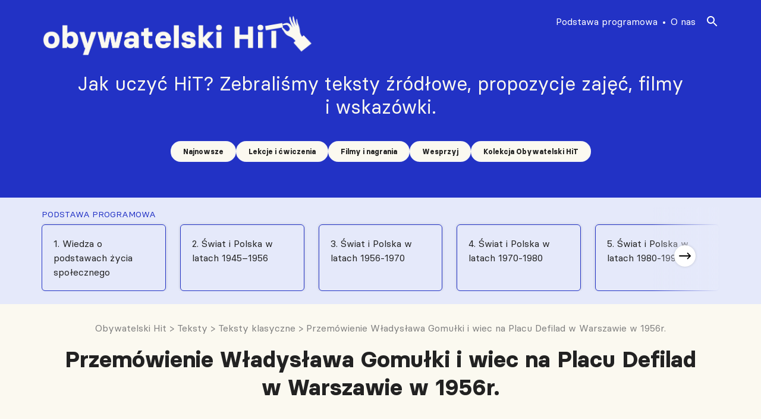

--- FILE ---
content_type: text/html; charset=UTF-8
request_url: https://obywatelskihit.pl/podstawa_programowa/przemowienie-wladyslawa-gomulki-i-wiec-na-placu-defilad-w-warszawie-w-1956r/
body_size: 11353
content:

<!doctype html>
<!--[if lt IE 9]><html class="no-js no-svg ie lt-ie9 lt-ie8 lt-ie7" lang="pl-PL" itemscope itemtype="https://schema.org/WebSite"> <![endif]-->
<!--[if IE 9]><html class="no-js no-svg ie ie9 lt-ie9 lt-ie8" lang="pl-PL" itemscope itemtype="https://schema.org/WebSite"> <![endif]-->
<!--[if gt IE 9]><!--><html class="no-js no-svg" lang="pl-PL" itemscope itemtype="https://schema.org/WebSite"> <!--<![endif]-->
<head>
    <!-- Global Site Tag (gtag.js) - Google Analytics -->
    <script async src="https://www.googletagmanager.com/gtag/js?id=G-8SXWCN4N2H"></script>
    <script>
        window.dataLayer = window.dataLayer || [];
        function gtag(){dataLayer.push(arguments);}
        gtag('js', new Date());
        gtag('config', 'G-8SXWCN4N2H');
    </script>
    <link rel="stylesheet" href="https://obywatelskihit.pl/wp-content/themes/sos/style/css/main.css" type="text/css" media="screen" />
    <link rel="stylesheet" href="https://obywatelskihit.pl/wp-content/themes/sos/assets/slider/tiny-slider.css" type="text/css" media="screen" />
    <link rel="stylesheet" href="https://obywatelskihit.pl/wp-content/themes/sos/assets/slider/tiny-slider-style.css" type="text/css" media="screen" />
    <meta http-equiv="Content-Type" content="text/html; charset=UTF-8" />
    <meta http-equiv="X-UA-Compatible" content="IE=edge">
    <meta name="viewport" content="width=device-width, initial-scale=1">
    <meta property="og:image" content="https://obywatelskihit.pl/wp-content/themes/sos/assets/images/obywatelski-hit-FB.png" />
    <meta property="og:image:secure_url" content="https://obywatelskihit.pl/wp-content/themes/sos/assets/images/obywatelski-hit-FB.png" />
    <meta charset="UTF-8" />
    <meta name="description" content="Jak uczyć HiT?  Zebraliśmy teksty źródłowe, propozycje zajęć, filmy i&nbsp;wskazówki.">
    <link rel="author" href="https://obywatelskihit.pl/wp-content/themes/sos/humans.txt" />
    <link rel="pingback" href="https://obywatelskihit.pl/xmlrpc.php" />
    <link rel="profile" href="http://gmpg.org/xfn/11">
    <link rel="icon" href="data:;base64,iVBORw0KGgo=">
    <script src="https://obywatelskihit.pl/wp-content/themes/sos/assets/js/jquery-3.6.0.min.js"></script>
        <script src="https://cdnjs.cloudflare.com/ajax/libs/tiny-slider/2.9.2/min/tiny-slider.js"></script>
    <script src="https://obywatelskihit.pl/wp-content/themes/sos/assets/js/script.js"></script>
    <script src="https://obywatelskihit.pl/wp-content/themes/sos/assets/js/siema.min.js"></script>
    <script src="https://obywatelskihit.pl/wp-content/themes/sos/assets/js/breaking-news-carousel.js"></script>
    <!-- <script src="https://obywatelskihit.pl/wp-content/themes/sos/assets/js/persons-hit-carousel.js"></script> -->
    <script src="https://obywatelskihit.pl/wp-content/themes/sos/assets/js/institutions-carousel.js"></script>
    <script src="https://obywatelskihit.pl/wp-content/themes/sos/assets/js/programs-nav-carousel.js"></script>
    <title>Przemówienie Władysława Gomułki i wiec na Placu Defilad w Warszawie w 1956r. &#8211; Obywatelski Hit</title>
<meta name='robots' content='max-image-preview:large' />
<script type='application/javascript'>console.log('PixelYourSite Free version 9.4.2');</script>
<link rel="alternate" type="application/rss+xml" title="Obywatelski Hit &raquo; Kanał z wpisami" href="https://obywatelskihit.pl/feed/" />
<link rel="alternate" type="application/rss+xml" title="Obywatelski Hit &raquo; Kanał z komentarzami" href="https://obywatelskihit.pl/comments/feed/" />
<link rel="alternate" title="oEmbed (JSON)" type="application/json+oembed" href="https://obywatelskihit.pl/wp-json/oembed/1.0/embed?url=https%3A%2F%2Fobywatelskihit.pl%2Fpodstawa_programowa%2Fprzemowienie-wladyslawa-gomulki-i-wiec-na-placu-defilad-w-warszawie-w-1956r%2F" />
<link rel="alternate" title="oEmbed (XML)" type="text/xml+oembed" href="https://obywatelskihit.pl/wp-json/oembed/1.0/embed?url=https%3A%2F%2Fobywatelskihit.pl%2Fpodstawa_programowa%2Fprzemowienie-wladyslawa-gomulki-i-wiec-na-placu-defilad-w-warszawie-w-1956r%2F&#038;format=xml" />
<style id='wp-img-auto-sizes-contain-inline-css' type='text/css'>
img:is([sizes=auto i],[sizes^="auto," i]){contain-intrinsic-size:3000px 1500px}
/*# sourceURL=wp-img-auto-sizes-contain-inline-css */
</style>
<style id='wp-emoji-styles-inline-css' type='text/css'>

	img.wp-smiley, img.emoji {
		display: inline !important;
		border: none !important;
		box-shadow: none !important;
		height: 1em !important;
		width: 1em !important;
		margin: 0 0.07em !important;
		vertical-align: -0.1em !important;
		background: none !important;
		padding: 0 !important;
	}
/*# sourceURL=wp-emoji-styles-inline-css */
</style>
<style id='wp-block-library-inline-css' type='text/css'>
:root{--wp-block-synced-color:#7a00df;--wp-block-synced-color--rgb:122,0,223;--wp-bound-block-color:var(--wp-block-synced-color);--wp-editor-canvas-background:#ddd;--wp-admin-theme-color:#007cba;--wp-admin-theme-color--rgb:0,124,186;--wp-admin-theme-color-darker-10:#006ba1;--wp-admin-theme-color-darker-10--rgb:0,107,160.5;--wp-admin-theme-color-darker-20:#005a87;--wp-admin-theme-color-darker-20--rgb:0,90,135;--wp-admin-border-width-focus:2px}@media (min-resolution:192dpi){:root{--wp-admin-border-width-focus:1.5px}}.wp-element-button{cursor:pointer}:root .has-very-light-gray-background-color{background-color:#eee}:root .has-very-dark-gray-background-color{background-color:#313131}:root .has-very-light-gray-color{color:#eee}:root .has-very-dark-gray-color{color:#313131}:root .has-vivid-green-cyan-to-vivid-cyan-blue-gradient-background{background:linear-gradient(135deg,#00d084,#0693e3)}:root .has-purple-crush-gradient-background{background:linear-gradient(135deg,#34e2e4,#4721fb 50%,#ab1dfe)}:root .has-hazy-dawn-gradient-background{background:linear-gradient(135deg,#faaca8,#dad0ec)}:root .has-subdued-olive-gradient-background{background:linear-gradient(135deg,#fafae1,#67a671)}:root .has-atomic-cream-gradient-background{background:linear-gradient(135deg,#fdd79a,#004a59)}:root .has-nightshade-gradient-background{background:linear-gradient(135deg,#330968,#31cdcf)}:root .has-midnight-gradient-background{background:linear-gradient(135deg,#020381,#2874fc)}:root{--wp--preset--font-size--normal:16px;--wp--preset--font-size--huge:42px}.has-regular-font-size{font-size:1em}.has-larger-font-size{font-size:2.625em}.has-normal-font-size{font-size:var(--wp--preset--font-size--normal)}.has-huge-font-size{font-size:var(--wp--preset--font-size--huge)}.has-text-align-center{text-align:center}.has-text-align-left{text-align:left}.has-text-align-right{text-align:right}.has-fit-text{white-space:nowrap!important}#end-resizable-editor-section{display:none}.aligncenter{clear:both}.items-justified-left{justify-content:flex-start}.items-justified-center{justify-content:center}.items-justified-right{justify-content:flex-end}.items-justified-space-between{justify-content:space-between}.screen-reader-text{border:0;clip-path:inset(50%);height:1px;margin:-1px;overflow:hidden;padding:0;position:absolute;width:1px;word-wrap:normal!important}.screen-reader-text:focus{background-color:#ddd;clip-path:none;color:#444;display:block;font-size:1em;height:auto;left:5px;line-height:normal;padding:15px 23px 14px;text-decoration:none;top:5px;width:auto;z-index:100000}html :where(.has-border-color){border-style:solid}html :where([style*=border-top-color]){border-top-style:solid}html :where([style*=border-right-color]){border-right-style:solid}html :where([style*=border-bottom-color]){border-bottom-style:solid}html :where([style*=border-left-color]){border-left-style:solid}html :where([style*=border-width]){border-style:solid}html :where([style*=border-top-width]){border-top-style:solid}html :where([style*=border-right-width]){border-right-style:solid}html :where([style*=border-bottom-width]){border-bottom-style:solid}html :where([style*=border-left-width]){border-left-style:solid}html :where(img[class*=wp-image-]){height:auto;max-width:100%}:where(figure){margin:0 0 1em}html :where(.is-position-sticky){--wp-admin--admin-bar--position-offset:var(--wp-admin--admin-bar--height,0px)}@media screen and (max-width:600px){html :where(.is-position-sticky){--wp-admin--admin-bar--position-offset:0px}}

/*# sourceURL=wp-block-library-inline-css */
</style><style id='global-styles-inline-css' type='text/css'>
:root{--wp--preset--aspect-ratio--square: 1;--wp--preset--aspect-ratio--4-3: 4/3;--wp--preset--aspect-ratio--3-4: 3/4;--wp--preset--aspect-ratio--3-2: 3/2;--wp--preset--aspect-ratio--2-3: 2/3;--wp--preset--aspect-ratio--16-9: 16/9;--wp--preset--aspect-ratio--9-16: 9/16;--wp--preset--color--black: #000000;--wp--preset--color--cyan-bluish-gray: #abb8c3;--wp--preset--color--white: #ffffff;--wp--preset--color--pale-pink: #f78da7;--wp--preset--color--vivid-red: #cf2e2e;--wp--preset--color--luminous-vivid-orange: #ff6900;--wp--preset--color--luminous-vivid-amber: #fcb900;--wp--preset--color--light-green-cyan: #7bdcb5;--wp--preset--color--vivid-green-cyan: #00d084;--wp--preset--color--pale-cyan-blue: #8ed1fc;--wp--preset--color--vivid-cyan-blue: #0693e3;--wp--preset--color--vivid-purple: #9b51e0;--wp--preset--gradient--vivid-cyan-blue-to-vivid-purple: linear-gradient(135deg,rgb(6,147,227) 0%,rgb(155,81,224) 100%);--wp--preset--gradient--light-green-cyan-to-vivid-green-cyan: linear-gradient(135deg,rgb(122,220,180) 0%,rgb(0,208,130) 100%);--wp--preset--gradient--luminous-vivid-amber-to-luminous-vivid-orange: linear-gradient(135deg,rgb(252,185,0) 0%,rgb(255,105,0) 100%);--wp--preset--gradient--luminous-vivid-orange-to-vivid-red: linear-gradient(135deg,rgb(255,105,0) 0%,rgb(207,46,46) 100%);--wp--preset--gradient--very-light-gray-to-cyan-bluish-gray: linear-gradient(135deg,rgb(238,238,238) 0%,rgb(169,184,195) 100%);--wp--preset--gradient--cool-to-warm-spectrum: linear-gradient(135deg,rgb(74,234,220) 0%,rgb(151,120,209) 20%,rgb(207,42,186) 40%,rgb(238,44,130) 60%,rgb(251,105,98) 80%,rgb(254,248,76) 100%);--wp--preset--gradient--blush-light-purple: linear-gradient(135deg,rgb(255,206,236) 0%,rgb(152,150,240) 100%);--wp--preset--gradient--blush-bordeaux: linear-gradient(135deg,rgb(254,205,165) 0%,rgb(254,45,45) 50%,rgb(107,0,62) 100%);--wp--preset--gradient--luminous-dusk: linear-gradient(135deg,rgb(255,203,112) 0%,rgb(199,81,192) 50%,rgb(65,88,208) 100%);--wp--preset--gradient--pale-ocean: linear-gradient(135deg,rgb(255,245,203) 0%,rgb(182,227,212) 50%,rgb(51,167,181) 100%);--wp--preset--gradient--electric-grass: linear-gradient(135deg,rgb(202,248,128) 0%,rgb(113,206,126) 100%);--wp--preset--gradient--midnight: linear-gradient(135deg,rgb(2,3,129) 0%,rgb(40,116,252) 100%);--wp--preset--font-size--small: 13px;--wp--preset--font-size--medium: 20px;--wp--preset--font-size--large: 36px;--wp--preset--font-size--x-large: 42px;--wp--preset--spacing--20: 0.44rem;--wp--preset--spacing--30: 0.67rem;--wp--preset--spacing--40: 1rem;--wp--preset--spacing--50: 1.5rem;--wp--preset--spacing--60: 2.25rem;--wp--preset--spacing--70: 3.38rem;--wp--preset--spacing--80: 5.06rem;--wp--preset--shadow--natural: 6px 6px 9px rgba(0, 0, 0, 0.2);--wp--preset--shadow--deep: 12px 12px 50px rgba(0, 0, 0, 0.4);--wp--preset--shadow--sharp: 6px 6px 0px rgba(0, 0, 0, 0.2);--wp--preset--shadow--outlined: 6px 6px 0px -3px rgb(255, 255, 255), 6px 6px rgb(0, 0, 0);--wp--preset--shadow--crisp: 6px 6px 0px rgb(0, 0, 0);}:where(.is-layout-flex){gap: 0.5em;}:where(.is-layout-grid){gap: 0.5em;}body .is-layout-flex{display: flex;}.is-layout-flex{flex-wrap: wrap;align-items: center;}.is-layout-flex > :is(*, div){margin: 0;}body .is-layout-grid{display: grid;}.is-layout-grid > :is(*, div){margin: 0;}:where(.wp-block-columns.is-layout-flex){gap: 2em;}:where(.wp-block-columns.is-layout-grid){gap: 2em;}:where(.wp-block-post-template.is-layout-flex){gap: 1.25em;}:where(.wp-block-post-template.is-layout-grid){gap: 1.25em;}.has-black-color{color: var(--wp--preset--color--black) !important;}.has-cyan-bluish-gray-color{color: var(--wp--preset--color--cyan-bluish-gray) !important;}.has-white-color{color: var(--wp--preset--color--white) !important;}.has-pale-pink-color{color: var(--wp--preset--color--pale-pink) !important;}.has-vivid-red-color{color: var(--wp--preset--color--vivid-red) !important;}.has-luminous-vivid-orange-color{color: var(--wp--preset--color--luminous-vivid-orange) !important;}.has-luminous-vivid-amber-color{color: var(--wp--preset--color--luminous-vivid-amber) !important;}.has-light-green-cyan-color{color: var(--wp--preset--color--light-green-cyan) !important;}.has-vivid-green-cyan-color{color: var(--wp--preset--color--vivid-green-cyan) !important;}.has-pale-cyan-blue-color{color: var(--wp--preset--color--pale-cyan-blue) !important;}.has-vivid-cyan-blue-color{color: var(--wp--preset--color--vivid-cyan-blue) !important;}.has-vivid-purple-color{color: var(--wp--preset--color--vivid-purple) !important;}.has-black-background-color{background-color: var(--wp--preset--color--black) !important;}.has-cyan-bluish-gray-background-color{background-color: var(--wp--preset--color--cyan-bluish-gray) !important;}.has-white-background-color{background-color: var(--wp--preset--color--white) !important;}.has-pale-pink-background-color{background-color: var(--wp--preset--color--pale-pink) !important;}.has-vivid-red-background-color{background-color: var(--wp--preset--color--vivid-red) !important;}.has-luminous-vivid-orange-background-color{background-color: var(--wp--preset--color--luminous-vivid-orange) !important;}.has-luminous-vivid-amber-background-color{background-color: var(--wp--preset--color--luminous-vivid-amber) !important;}.has-light-green-cyan-background-color{background-color: var(--wp--preset--color--light-green-cyan) !important;}.has-vivid-green-cyan-background-color{background-color: var(--wp--preset--color--vivid-green-cyan) !important;}.has-pale-cyan-blue-background-color{background-color: var(--wp--preset--color--pale-cyan-blue) !important;}.has-vivid-cyan-blue-background-color{background-color: var(--wp--preset--color--vivid-cyan-blue) !important;}.has-vivid-purple-background-color{background-color: var(--wp--preset--color--vivid-purple) !important;}.has-black-border-color{border-color: var(--wp--preset--color--black) !important;}.has-cyan-bluish-gray-border-color{border-color: var(--wp--preset--color--cyan-bluish-gray) !important;}.has-white-border-color{border-color: var(--wp--preset--color--white) !important;}.has-pale-pink-border-color{border-color: var(--wp--preset--color--pale-pink) !important;}.has-vivid-red-border-color{border-color: var(--wp--preset--color--vivid-red) !important;}.has-luminous-vivid-orange-border-color{border-color: var(--wp--preset--color--luminous-vivid-orange) !important;}.has-luminous-vivid-amber-border-color{border-color: var(--wp--preset--color--luminous-vivid-amber) !important;}.has-light-green-cyan-border-color{border-color: var(--wp--preset--color--light-green-cyan) !important;}.has-vivid-green-cyan-border-color{border-color: var(--wp--preset--color--vivid-green-cyan) !important;}.has-pale-cyan-blue-border-color{border-color: var(--wp--preset--color--pale-cyan-blue) !important;}.has-vivid-cyan-blue-border-color{border-color: var(--wp--preset--color--vivid-cyan-blue) !important;}.has-vivid-purple-border-color{border-color: var(--wp--preset--color--vivid-purple) !important;}.has-vivid-cyan-blue-to-vivid-purple-gradient-background{background: var(--wp--preset--gradient--vivid-cyan-blue-to-vivid-purple) !important;}.has-light-green-cyan-to-vivid-green-cyan-gradient-background{background: var(--wp--preset--gradient--light-green-cyan-to-vivid-green-cyan) !important;}.has-luminous-vivid-amber-to-luminous-vivid-orange-gradient-background{background: var(--wp--preset--gradient--luminous-vivid-amber-to-luminous-vivid-orange) !important;}.has-luminous-vivid-orange-to-vivid-red-gradient-background{background: var(--wp--preset--gradient--luminous-vivid-orange-to-vivid-red) !important;}.has-very-light-gray-to-cyan-bluish-gray-gradient-background{background: var(--wp--preset--gradient--very-light-gray-to-cyan-bluish-gray) !important;}.has-cool-to-warm-spectrum-gradient-background{background: var(--wp--preset--gradient--cool-to-warm-spectrum) !important;}.has-blush-light-purple-gradient-background{background: var(--wp--preset--gradient--blush-light-purple) !important;}.has-blush-bordeaux-gradient-background{background: var(--wp--preset--gradient--blush-bordeaux) !important;}.has-luminous-dusk-gradient-background{background: var(--wp--preset--gradient--luminous-dusk) !important;}.has-pale-ocean-gradient-background{background: var(--wp--preset--gradient--pale-ocean) !important;}.has-electric-grass-gradient-background{background: var(--wp--preset--gradient--electric-grass) !important;}.has-midnight-gradient-background{background: var(--wp--preset--gradient--midnight) !important;}.has-small-font-size{font-size: var(--wp--preset--font-size--small) !important;}.has-medium-font-size{font-size: var(--wp--preset--font-size--medium) !important;}.has-large-font-size{font-size: var(--wp--preset--font-size--large) !important;}.has-x-large-font-size{font-size: var(--wp--preset--font-size--x-large) !important;}
/*# sourceURL=global-styles-inline-css */
</style>

<style id='classic-theme-styles-inline-css' type='text/css'>
/*! This file is auto-generated */
.wp-block-button__link{color:#fff;background-color:#32373c;border-radius:9999px;box-shadow:none;text-decoration:none;padding:calc(.667em + 2px) calc(1.333em + 2px);font-size:1.125em}.wp-block-file__button{background:#32373c;color:#fff;text-decoration:none}
/*# sourceURL=/wp-includes/css/classic-themes.min.css */
</style>
<script type="text/javascript" id="wp-statistics-tracker-js-extra">
/* <![CDATA[ */
var WP_Statistics_Tracker_Object = {"hitRequestUrl":"https://obywatelskihit.pl/wp-json/wp-statistics/v2/hit?wp_statistics_hit_rest=yes&track_all=1&current_page_type=post_type_podstawa_programowa&current_page_id=1852&search_query&page_uri=L3BvZHN0YXdhX3Byb2dyYW1vd2EvcHJ6ZW1vd2llbmllLXdsYWR5c2xhd2EtZ29tdWxraS1pLXdpZWMtbmEtcGxhY3UtZGVmaWxhZC13LXdhcnN6YXdpZS13LTE5NTZyLw=","keepOnlineRequestUrl":"https://obywatelskihit.pl/wp-json/wp-statistics/v2/online?wp_statistics_hit_rest=yes&track_all=1&current_page_type=post_type_podstawa_programowa&current_page_id=1852&search_query&page_uri=L3BvZHN0YXdhX3Byb2dyYW1vd2EvcHJ6ZW1vd2llbmllLXdsYWR5c2xhd2EtZ29tdWxraS1pLXdpZWMtbmEtcGxhY3UtZGVmaWxhZC13LXdhcnN6YXdpZS13LTE5NTZyLw=","option":{"dntEnabled":true,"cacheCompatibility":false}};
//# sourceURL=wp-statistics-tracker-js-extra
/* ]]> */
</script>
<script type="text/javascript" src="https://obywatelskihit.pl/wp-content/plugins/wp-statistics/assets/js/tracker.js?ver=6.9" id="wp-statistics-tracker-js"></script>
<script type="text/javascript" src="https://obywatelskihit.pl/wp-includes/js/jquery/jquery.min.js?ver=3.7.1" id="jquery-core-js"></script>
<script type="text/javascript" src="https://obywatelskihit.pl/wp-includes/js/jquery/jquery-migrate.min.js?ver=3.4.1" id="jquery-migrate-js"></script>
<script type="text/javascript" src="https://obywatelskihit.pl/wp-content/plugins/pixelyoursite/dist/scripts/jquery.bind-first-0.2.3.min.js?ver=6.9" id="jquery-bind-first-js"></script>
<script type="text/javascript" src="https://obywatelskihit.pl/wp-content/plugins/pixelyoursite/dist/scripts/js.cookie-2.1.3.min.js?ver=2.1.3" id="js-cookie-pys-js"></script>
<script type="text/javascript" id="pys-js-extra">
/* <![CDATA[ */
var pysOptions = {"staticEvents":{"facebook":{"init_event":[{"delay":0,"type":"static","name":"PageView","pixelIds":["1150193092577261"],"eventID":"3f2b23ef-90d9-429d-8aed-13431db8e8e5","params":{"page_title":"Przem\u00f3wienie W\u0142adys\u0142awa Gomu\u0142ki i wiec na Placu Defilad w Warszawie w 1956r.","post_type":"podstawa_programowa","post_id":1852,"plugin":"PixelYourSite","user_role":"guest","event_url":"obywatelskihit.pl/podstawa_programowa/przemowienie-wladyslawa-gomulki-i-wiec-na-placu-defilad-w-warszawie-w-1956r/"},"e_id":"init_event","ids":[],"hasTimeWindow":false,"timeWindow":0,"woo_order":"","edd_order":""}]}},"dynamicEvents":[],"triggerEvents":[],"triggerEventTypes":[],"facebook":{"pixelIds":["1150193092577261"],"advancedMatching":[],"removeMetadata":false,"contentParams":{"post_type":"podstawa_programowa","post_id":1852,"content_name":"Przem\u00f3wienie W\u0142adys\u0142awa Gomu\u0142ki i wiec na Placu Defilad w Warszawie w 1956r.","tags":"","categories":"Teksty, Teksty klasyczne"},"commentEventEnabled":true,"wooVariableAsSimple":false,"downloadEnabled":true,"formEventEnabled":true,"serverApiEnabled":false,"wooCRSendFromServer":false,"send_external_id":null},"debug":"","siteUrl":"https://obywatelskihit.pl","ajaxUrl":"https://obywatelskihit.pl/wp-admin/admin-ajax.php","ajax_event":"7a62a5b266","enable_remove_download_url_param":"1","cookie_duration":"7","last_visit_duration":"60","enable_success_send_form":"","ajaxForServerEvent":"1","gdpr":{"ajax_enabled":false,"all_disabled_by_api":false,"facebook_disabled_by_api":false,"analytics_disabled_by_api":false,"google_ads_disabled_by_api":false,"pinterest_disabled_by_api":false,"bing_disabled_by_api":false,"externalID_disabled_by_api":false,"facebook_prior_consent_enabled":true,"analytics_prior_consent_enabled":true,"google_ads_prior_consent_enabled":null,"pinterest_prior_consent_enabled":true,"bing_prior_consent_enabled":true,"cookiebot_integration_enabled":false,"cookiebot_facebook_consent_category":"marketing","cookiebot_analytics_consent_category":"statistics","cookiebot_tiktok_consent_category":"marketing","cookiebot_google_ads_consent_category":null,"cookiebot_pinterest_consent_category":"marketing","cookiebot_bing_consent_category":"marketing","consent_magic_integration_enabled":false,"real_cookie_banner_integration_enabled":false,"cookie_notice_integration_enabled":false,"cookie_law_info_integration_enabled":false},"cookie":{"disabled_all_cookie":false,"disabled_advanced_form_data_cookie":false,"disabled_landing_page_cookie":false,"disabled_first_visit_cookie":false,"disabled_trafficsource_cookie":false,"disabled_utmTerms_cookie":false,"disabled_utmId_cookie":false},"woo":{"enabled":false},"edd":{"enabled":false}};
//# sourceURL=pys-js-extra
/* ]]> */
</script>
<script type="text/javascript" src="https://obywatelskihit.pl/wp-content/plugins/pixelyoursite/dist/scripts/public.js?ver=9.4.2" id="pys-js"></script>

<!-- OG: 3.2.3 -->
<meta property="og:image" content="https://obywatelskihit.pl/wp-content/uploads/2022/09/obywatelski-hit-fav.png"><meta property="og:description" content="Fragment Kroniki Filmowej"><meta property="og:type" content="article"><meta property="og:locale" content="pl_PL"><meta property="og:site_name" content="Obywatelski Hit"><meta property="og:title" content="Przemówienie Władysława Gomułki i wiec na Placu Defilad w Warszawie w 1956r."><meta property="og:url" content="https://obywatelskihit.pl/podstawa_programowa/przemowienie-wladyslawa-gomulki-i-wiec-na-placu-defilad-w-warszawie-w-1956r/"><meta property="og:updated_time" content="2024-04-25T10:31:15+02:00">
<meta property="article:published_time" content="2022-07-01T14:58:00+00:00"><meta property="article:modified_time" content="2024-04-25T08:31:15+00:00"><meta property="article:section" content="Teksty"><meta property="article:section" content="Teksty klasyczne"><meta property="article:author:username" content="Szymon">
<meta property="twitter:partner" content="ogwp"><meta property="twitter:card" content="summary"><meta property="twitter:title" content="Przemówienie Władysława Gomułki i wiec na Placu Defilad w Warszawie w 1956r."><meta property="twitter:description" content="Fragment Kroniki Filmowej"><meta property="twitter:url" content="https://obywatelskihit.pl/podstawa_programowa/przemowienie-wladyslawa-gomulki-i-wiec-na-placu-defilad-w-warszawie-w-1956r/">
<meta itemprop="image" content="https://obywatelskihit.pl/wp-content/uploads/2022/09/obywatelski-hit-fav.png"><meta itemprop="name" content="Przemówienie Władysława Gomułki i wiec na Placu Defilad w Warszawie w 1956r."><meta itemprop="description" content="Fragment Kroniki Filmowej"><meta itemprop="datePublished" content="2022-07-01"><meta itemprop="dateModified" content="2024-04-25T08:31:15+00:00"><meta itemprop="author" content="Szymon"><meta itemprop="tagline" content="Jak uczyć HiT?  Zebraliśmy teksty źródłowe, propozycje zajęć, filmy i&nbsp;wskazówki.">
<meta property="profile:username" content="Szymon">
<!-- /OG -->

<link rel="https://api.w.org/" href="https://obywatelskihit.pl/wp-json/" /><link rel="alternate" title="JSON" type="application/json" href="https://obywatelskihit.pl/wp-json/wp/v2/podstawa_programowa/1852" /><link rel="EditURI" type="application/rsd+xml" title="RSD" href="https://obywatelskihit.pl/xmlrpc.php?rsd" />
<meta name="generator" content="WordPress 6.9" />
<link rel="canonical" href="https://obywatelskihit.pl/podstawa_programowa/przemowienie-wladyslawa-gomulki-i-wiec-na-placu-defilad-w-warszawie-w-1956r/" />
<link rel='shortlink' href='https://obywatelskihit.pl/?p=1852' />
<meta name="facebook-domain-verification" content="e3bydklcg4fsu1mh8wyvh41wrddljb" />
		<script>
		(function(h,o,t,j,a,r){
			h.hj=h.hj||function(){(h.hj.q=h.hj.q||[]).push(arguments)};
			h._hjSettings={hjid:3150500,hjsv:5};
			a=o.getElementsByTagName('head')[0];
			r=o.createElement('script');r.async=1;
			r.src=t+h._hjSettings.hjid+j+h._hjSettings.hjsv;
			a.appendChild(r);
		})(window,document,'//static.hotjar.com/c/hotjar-','.js?sv=');
		</script>
		<!-- Analytics by WP Statistics v14.1.5 - https://wp-statistics.com/ -->
<link rel="icon" href="https://obywatelskihit.pl/wp-content/uploads/2022/09/obywatelski-hit-fav.png" sizes="32x32" />
<link rel="icon" href="https://obywatelskihit.pl/wp-content/uploads/2022/09/obywatelski-hit-fav.png" sizes="192x192" />
<link rel="apple-touch-icon" href="https://obywatelskihit.pl/wp-content/uploads/2022/09/obywatelski-hit-fav.png" />
<meta name="msapplication-TileImage" content="https://obywatelskihit.pl/wp-content/uploads/2022/09/obywatelski-hit-fav.png" />

			</head>

	<body class="wp-singular podstawa_programowa-template-default single single-podstawa_programowa postid-1852 wp-theme-sos" data-template="base.twig">
		<header>
									
<div class="header">
    <div class="wrapper">
        <div class="header-inner general-container">
            <a href="/" class="header-logo">
                <img src="https://obywatelskihit.pl/wp-content/themes/sos/assets/images/sos-logo-header.png" alt="SOS"/>
            </a>
            <div class="header-title-nav">
                    <h1>Jak uczyć HiT?  Zebraliśmy teksty źródłowe, propozycje zajęć, filmy i&nbsp;wskazówki.</h1>
                    <div class="header-title-nav-inner">
                        <nav id="nav-main" class="nav-main" role="navigation">
                            	<ul>
			<li class="menu-item menu-item-type-taxonomy menu-item-object-category">
			<a target="_self" href="https://obywatelskihit.pl/category/nowe-materialy/" class="cat-link">Najnowsze</a>
					</li>
			<li class="menu-item menu-item-type-taxonomy menu-item-object-category">
			<a target="_self" href="https://obywatelskihit.pl/category/lekcje/" class="cat-link">Lekcje i ćwiczenia</a>
					</li>
			<li class="menu-item menu-item-type-taxonomy menu-item-object-category">
			<a target="_self" href="https://obywatelskihit.pl/category/filmy-i-nagrania/" class="cat-link">Filmy i nagrania</a>
					</li>
			<li class="menu-item menu-item-type-post_type menu-item-object-post">
			<a target="_self" href="https://obywatelskihit.pl/pomoz-nam-stworzyc-obywatelski-hit/" class="cat-link">Wesprzyj</a>
					</li>
			<li class="menu-item menu-item-type-taxonomy menu-item-object-category">
			<a target="_self" href="https://obywatelskihit.pl/category/nowe-materialy/kolekcja-obywatelski-hit/" class="cat-link">Kolekcja Obywatelski HiT</a>
					</li>
		</ul>
                        </nav>
                    </div>
            </div>
            <nav class="nav-mobile" role="navigation">
                <div class="nav-mobile-inner">
	<div class="menu-mobile-btn-outer">
		<button class="navbar-toggler navbar-opener collapsed" type="button" data-toggle="collapse" data-target="#cg_nav_mobile_content" aria-controls="navbarNavAltMarkup" aria-expanded="false" aria-label="Toggle navigation">
			<span class="navbar-toggler-icon d-none d-sm-block d-md-block">
				<svg width="24" height="24" viewBox="0 0 24 24" fill="none" xmlns="http://www.w3.org/2000/svg" aria-labelledby="cg_nav_title1">
					<title id="cg_nav_title1">Menu</title>
					<rect x="1" y="2" width="18" height="2.5" fill="#fff"></rect>
					<rect x="1" y="8" width="18" height="2.5" fill="#ffffff"></rect>
					<rect x="1" y="14" width="18" height="2.5" fill="#ffffff"></rect>
				</svg>
			</span>
		</button>
		<button class="navbar-toggler navbar-closer collapsed" type="button" data-toggle="collapse" data-target="#cg_nav_mobile_content" aria-controls="navbarNavAltMarkup" aria-expanded="false" aria-label="Toggle navigation">
			<svg width="30" height="30" viewBox="10 13 20 20" fill="none" xmlns="http://www.w3.org/2000/svg" aria-labelledby="cg_nav_title3">
				<title id="cg_nav_title3">Zamknij</title>
				<path d="M16 26L26 16" stroke="#ffffff" stroke-width="1.5"></path>
				<path d="M26 26L16 16" stroke="#ffffff" stroke-width="1.5"></path>
			</svg>
		</button>
	</div>
</div>

<div class="menu-mobile-list-outer">
    <div class="menu-mobile-subtitle">Tematy:</div>
	<div class="menu-mobile-list">
			<ul>
			<li class="menu-item menu-item-type-taxonomy menu-item-object-category">
			<a target="_self" href="https://obywatelskihit.pl/category/nowe-materialy/" class="cat-link">Najnowsze</a>
					</li>
			<li class="menu-item menu-item-type-taxonomy menu-item-object-category">
			<a target="_self" href="https://obywatelskihit.pl/category/lekcje/" class="cat-link">Lekcje i ćwiczenia</a>
					</li>
			<li class="menu-item menu-item-type-taxonomy menu-item-object-category">
			<a target="_self" href="https://obywatelskihit.pl/category/filmy-i-nagrania/" class="cat-link">Filmy i nagrania</a>
					</li>
			<li class="menu-item menu-item-type-post_type menu-item-object-post">
			<a target="_self" href="https://obywatelskihit.pl/pomoz-nam-stworzyc-obywatelski-hit/" class="cat-link">Wesprzyj</a>
					</li>
			<li class="menu-item menu-item-type-taxonomy menu-item-object-category">
			<a target="_self" href="https://obywatelskihit.pl/category/nowe-materialy/kolekcja-obywatelski-hit/" class="cat-link">Kolekcja Obywatelski HiT</a>
					</li>
		</ul>
	</div>
    <div class="search-form">
    <div class="search-form-title">Wyszukaj</div>
    <form role="search" method="get" id="searchform" class="searchform" action="https://obywatelskihit.pl">
        <input type="text" value="" placeholder="Wyszukaj" name="s" id="s" />
        <div class="search-form-icons">
            <span class="close-form">✕</span>
            <input type="submit" id="searchsubmit" class="icon-search" value="" />
        </div>
    </form>
</div>	<ul class="sub-menu-mobile">
		<li><a href="/o-nas">O nas</a></li>
		<li><a href="/#programs">Podstawa programowa</a></li>
	</ul>
</div>


            </nav>
            <div class="header-search">
                <a href="/#programs">Podstawa programowa</a>
                <a href="/o-nas">O nas</a>
                <span class="show-search" id="show-search"></span>
                <div class="search-form">
                    <form role="search" method="get" id="searchform" class="searchform" action="https://obywatelskihit.pl">
                        <input type="text" value="" placeholder="Wyszukaj" name="s" id="s" />
                        <div class="search-form-icons">
                            <span class="close-form" id="close-form">✕</span>
                            <input type="submit" id="searchsubmit" class="icon-search" value="" />
                        </div>
                    </form>
                </div>
            </div>
        </div>
    </div>
</div>		</header>

		<div id="content" role="main" class="content-wrapper">
			<div class="wrapper ">
							<section class="programs-nav">
    <div class="programs-nav-list-outer general-container">
        <h2>Podstawa programowa</h2>
        <div class="programs-nav-list">
                            <div class="chapter-item card ">
                    <h3>
                        <a href="https://obywatelskihit.pl/rozdzial/1-wiedza-o-podstawach-zycia-spolecznego/">1. Wiedza o podstawach życia społecznego</a>
                    </h3>
                </div>
                            <div class="chapter-item card ">
                    <h3>
                        <a href="https://obywatelskihit.pl/rozdzial/2-swiat-i-polska-w-latach-1945-1956/">2. Świat i Polska w latach 1945–1956</a>
                    </h3>
                </div>
                            <div class="chapter-item card ">
                    <h3>
                        <a href="https://obywatelskihit.pl/rozdzial/3-swiat-i-polska-w-latach-1956-1970/">3. Świat i Polska w latach 1956-1970</a>
                    </h3>
                </div>
                            <div class="chapter-item card ">
                    <h3>
                        <a href="https://obywatelskihit.pl/rozdzial/4-swiat-i-polska-w-latach-1970-1980/">4. Świat i Polska w latach 1970-1980</a>
                    </h3>
                </div>
                            <div class="chapter-item card ">
                    <h3>
                        <a href="https://obywatelskihit.pl/rozdzial/5-swiat-i-polska-w-latach-1980-1991/">5. Świat i Polska w latach 1980-1991</a>
                    </h3>
                </div>
                            <div class="chapter-item card ">
                    <h3>
                        <a href="https://obywatelskihit.pl/rozdzial/6-swiat-i-polska-w-latach-1991-2001/">6. Świat i Polska w latach 1991-2001</a>
                    </h3>
                </div>
                            <div class="chapter-item card ">
                    <h3>
                        <a href="https://obywatelskihit.pl/rozdzial/7-swiat-i-polska-w-pierwszych-dwoch-dekadach-xxi-wieku/">7. Świat i Polska w pierwszych dwóch dekadach XXI wieku</a>
                    </h3>
                </div>
                            <div class="chapter-item card ">
                    <h3>
                        <a href="https://obywatelskihit.pl/rozdzial/pracownia/">Pracownia</a>
                    </h3>
                </div>
                            <div class="chapter-item card ">
                    <h3>
                        <a href="https://obywatelskihit.pl/rozdzial/hit/">HiT+</a>
                    </h3>
                </div>
                    </div>
        <a class="carousel_control_next" role="button">
            <span class="icon-arrow-right"></span>
        </a>
        <a class="carousel_control_prev" role="button" data-slide="next">
            <span class="icon-arrow-left"></span>
        </a>
    </div>
</section>		<div class="content-wrapper general-container">
		<article class="post-type-podstawa_programowa" id="post-1852">
						<section class="article-content">
									<div class="breadcrumb"><!-- Breadcrumb NavXT 7.2.0 -->
<span property="itemListElement" typeof="ListItem"><a property="item" typeof="WebPage" href="https://obywatelskihit.pl" class="home" ><span property="name">Obywatelski Hit</span></a><meta property="position" content="1"></span> &gt; <span property="itemListElement" typeof="ListItem"><a property="item" typeof="WebPage" href="https://obywatelskihit.pl/category/teksty/?post_type=podstawa_programowa" class="taxonomy category" ><span property="name">Teksty</span></a><meta property="position" content="2"></span> &gt; <span property="itemListElement" typeof="ListItem"><a property="item" typeof="WebPage" href="https://obywatelskihit.pl/category/teksty/teksty-klasyczne/?post_type=podstawa_programowa" class="taxonomy category" ><span property="name">Teksty klasyczne</span></a><meta property="position" content="3"></span> &gt; <span property="itemListElement" typeof="ListItem"><span property="name" class="post post-podstawa_programowa current-item">Przemówienie Władysława Gomułki i wiec na Placu Defilad w Warszawie w 1956r.</span><meta property="url" content="https://obywatelskihit.pl/podstawa_programowa/przemowienie-wladyslawa-gomulki-i-wiec-na-placu-defilad-w-warszawie-w-1956r/"><meta property="position" content="4"></span></div>
								<h1 class="article-h1">Przemówienie Władysława Gomułki i wiec na Placu Defilad w Warszawie w 1956r.</h1>
				<div class="post-info">
					<span class="post-info-intitution"></span>
									</div>
				<div class="article-body">
											<p class="lead">Fragment Kroniki Filmowej
</p>
										
				</div>
			</section>
		</article>
		<div class="post-categories">
			<div class="post-categories-list">
									<a href="https://obywatelskihit.pl/category/teksty/" class="category with-children cat-link ">Teksty</a>					
									<a href="https://obywatelskihit.pl/category/teksty/teksty-klasyczne/" class="category ">Teksty klasyczne</a>					
							</div>
			<div class="post-share">
				<div class="cat-link">
					<span>Udostępnij</span>
					<svg version="1.1" id="Layer_1" xmlns="http://www.w3.org/2000/svg" xmlns:xlink="http://www.w3.org/1999/xlink" x="0px" y="0px" viewBox="0 0 512.001 512.001" style="enable-background:new 0 0 512.001 512.001;" fill="#ffffff" xml:space="preserve"> <g> <g> <path d="M429.531,345.86c-25.841,0-49.488,11.769-64.918,31.551L162.241,276.925c1.755-6.685,2.698-13.696,2.698-20.925 c0-7.229-0.943-14.24-2.698-20.926l202.457-100.526c15.112,19.216,38.547,31.592,64.833,31.592 c45.473,0,82.469-36.995,82.469-82.469c0-45.474-36.995-82.468-82.469-82.468s-82.469,36.995-82.469,82.469 c0,7.229,0.942,14.24,2.697,20.925L147.302,205.124c-15.112-19.216-38.547-31.592-64.833-31.592 C36.995,173.532,0,210.527,0,256.001s36.995,82.469,82.469,82.469c26.287,0,49.722-12.378,64.834-31.592l202.433,100.514 c-1.776,6.776-2.672,13.774-2.672,20.937c0,45.474,36.995,82.469,82.469,82.469c45.474,0,82.469-36.995,82.469-82.469 C512.001,382.855,475.005,345.86,429.531,345.86z M429.531,34.675c27.018,0,48.998,21.98,48.998,48.998 c0,27.018-21.98,48.998-48.998,48.998c-27.018,0-48.998-21.98-48.998-48.998C380.533,56.655,402.513,34.675,429.531,34.675z M82.469,304.999c-27.018,0-48.998-21.981-48.998-48.998s21.98-48.998,48.998-48.998c27.019,0,48.999,21.98,48.999,48.998 C131.468,283.018,109.488,304.999,82.469,304.999z M429.531,477.326c-27.018,0-48.998-21.98-48.998-48.998 c0-26.683,21.414-48.998,48.998-48.998c27.018,0,48.998,21.98,48.998,48.998S456.549,477.326,429.531,477.326z"/> </g> </g> <g> </g> <g> </g> <g> </g> <g> </g> <g> </g> <g> </g> <g> </g> <g> </g> <g> </g> <g> </g> <g> </g> <g> </g> <g> </g> <g> </g> <g> </g> </svg>
				</div>
				<div class="news-item-share-icons">
					<div class="news-item-share-icons-inner">
						<a target="_blank" href="https://www.facebook.com/sharer/sharer.php?u=https://obywatelskihit.pl/podstawa_programowa/przemowienie-wladyslawa-gomulki-i-wiec-na-placu-defilad-w-warszawie-w-1956r/ ">
							<img src="https://obywatelskihit.pl/wp-content/themes/sos/assets/images/fb-logo.svg" alt="">
						</a>
						<a target="_blank" href="http://www.twitter.com/share?url=https://obywatelskihit.pl/podstawa_programowa/przemowienie-wladyslawa-gomulki-i-wiec-na-placu-defilad-w-warszawie-w-1956r/">
							<img src="https://obywatelskihit.pl/wp-content/themes/sos/assets/images/tw-logo.svg" alt="">
						</a>
						<a target="_blank" href="http://api.whatsapp.com/send?text=https://obywatelskihit.pl/podstawa_programowa/przemowienie-wladyslawa-gomulki-i-wiec-na-placu-defilad-w-warszawie-w-1956r/">
							<img src="https://obywatelskihit.pl/wp-content/themes/sos/assets/images/wapp-logo.svg" alt="">                            
						</a>
						<span class="icon-email"></span>
					</div>
				</div>
				<div class="copy-info">
					Skopiowano
				</div>
			</div>
		</div>
															</div><!-- /content-wrapper -->
			</div>
					</div>

					<footer id="footer">
				<div class="footer">
    <div class="footer-inner general-container">
        <div class="footer-top">
            <div class="footer-logo">
                <a href="https://sosdlaedukacji.pl/o-nas/" class="footer-logo-img" target="_blank">
                    <img src="https://obywatelskihit.pl/wp-content/themes/sos/assets/images/SOS dla edukacji _logo.png" alt="SOS" srcset="https://obywatelskihit.pl/wp-content/themes/sos/assets/images/SOS dla edukacji _logo.png"/>
                </a>
            </div>
            <div class="footer-nav">
                <ul>
                    <li><a href="/o-nas">O nas</a></li>
                </ul>
            </div>
            <div class="footer-contact">
                <div class="footer-contact-email">
                    <div class="footer-contact-email-text">
                        Nie znalazłeś/-łaś interesujących Cię tematów?<br> Skontaktuj się z nami
                    </div>
                    <div class="footer-contect-inner">
                        <div class="copy-email-outer">
                            <div class="cat-link copy-email">
                                <span class="icon-email-white"></span>katarzyna.niewczas@art61.pl
                            </div>
                            <div class="copy-info">
                                Skopiowano
                            </div>
                        </div>
                        <div class="cat-link cat-link-fb">
                            <a target="_blank" href="https://www.facebook.com/obywatelskiHiT">
                                <img src="https://obywatelskihit.pl/wp-content/themes/sos/assets/images/fb-logo-white.svg" alt="">
                            </a>
                        </div>
                    </div>
                </div>
                <div class="footer-contact-social"></div>
            </div>
        </div>
        <div class="footer-middle">
            <div>
                <div>Wesprzyj nas: Stowarzyszenie 61</div>
                <div>82 1500 1777 1217 7008 8552 0000<br>z dopiskiem "wspieram Obywatelski HiT"</div>
            </div>
            <div>
                Stowarzyszenie 61<br>
                ul. Szpitalna 5/5, 00-031 Warszawa<br>
                KRS: 0000244561<br>
                NIP: 701 00 38 976<br>
                REGON: 140419408
            </div>
            <div class="site-works">ObywatelskiHiT.pl powstał dzięki wsparciu<br>
                <a href="//www.batory.org.pl">Fundacji im. Batorego i darczyńców indywidualnych.</a>
            </div>
        </div>
        <div class="footer-bottom">
            <div class="realization">
                <span>© 2022</span>
                <a target="_blank" href="https://vavatech.pl">Vavatech</a>
            </div>
        </div>
    </div>
</div>
			</footer>
			<script type="speculationrules">
{"prefetch":[{"source":"document","where":{"and":[{"href_matches":"/*"},{"not":{"href_matches":["/wp-*.php","/wp-admin/*","/wp-content/uploads/*","/wp-content/*","/wp-content/plugins/*","/wp-content/themes/sos/*","/*\\?(.+)"]}},{"not":{"selector_matches":"a[rel~=\"nofollow\"]"}},{"not":{"selector_matches":".no-prefetch, .no-prefetch a"}}]},"eagerness":"conservative"}]}
</script>
<script type="text/javascript">
  window._mfq = window._mfq || [];
  (function() {
    var mf = document.createElement("script");
    mf.type = "text/javascript"; mf.defer = true;
    mf.src = "//cdn.mouseflow.com/projects/c54c9453-96c0-4caa-957b-3d1c17a1200e.js";
    document.getElementsByTagName("head")[0].appendChild(mf);
  })();
</script><noscript><img height="1" width="1" style="display: none;" src="https://www.facebook.com/tr?id=1150193092577261&ev=PageView&noscript=1&cd%5Bpage_title%5D=Przem%C3%B3wienie+W%C5%82adys%C5%82awa+Gomu%C5%82ki+i+wiec+na+Placu+Defilad+w+Warszawie+w+1956r.&cd%5Bpost_type%5D=podstawa_programowa&cd%5Bpost_id%5D=1852&cd%5Bplugin%5D=PixelYourSite&cd%5Buser_role%5D=guest&cd%5Bevent_url%5D=obywatelskihit.pl%2Fpodstawa_programowa%2Fprzemowienie-wladyslawa-gomulki-i-wiec-na-placu-defilad-w-warszawie-w-1956r%2F" alt=""></noscript>
<script id="wp-emoji-settings" type="application/json">
{"baseUrl":"https://s.w.org/images/core/emoji/17.0.2/72x72/","ext":".png","svgUrl":"https://s.w.org/images/core/emoji/17.0.2/svg/","svgExt":".svg","source":{"concatemoji":"https://obywatelskihit.pl/wp-includes/js/wp-emoji-release.min.js?ver=6.9"}}
</script>
<script type="module">
/* <![CDATA[ */
/*! This file is auto-generated */
const a=JSON.parse(document.getElementById("wp-emoji-settings").textContent),o=(window._wpemojiSettings=a,"wpEmojiSettingsSupports"),s=["flag","emoji"];function i(e){try{var t={supportTests:e,timestamp:(new Date).valueOf()};sessionStorage.setItem(o,JSON.stringify(t))}catch(e){}}function c(e,t,n){e.clearRect(0,0,e.canvas.width,e.canvas.height),e.fillText(t,0,0);t=new Uint32Array(e.getImageData(0,0,e.canvas.width,e.canvas.height).data);e.clearRect(0,0,e.canvas.width,e.canvas.height),e.fillText(n,0,0);const a=new Uint32Array(e.getImageData(0,0,e.canvas.width,e.canvas.height).data);return t.every((e,t)=>e===a[t])}function p(e,t){e.clearRect(0,0,e.canvas.width,e.canvas.height),e.fillText(t,0,0);var n=e.getImageData(16,16,1,1);for(let e=0;e<n.data.length;e++)if(0!==n.data[e])return!1;return!0}function u(e,t,n,a){switch(t){case"flag":return n(e,"\ud83c\udff3\ufe0f\u200d\u26a7\ufe0f","\ud83c\udff3\ufe0f\u200b\u26a7\ufe0f")?!1:!n(e,"\ud83c\udde8\ud83c\uddf6","\ud83c\udde8\u200b\ud83c\uddf6")&&!n(e,"\ud83c\udff4\udb40\udc67\udb40\udc62\udb40\udc65\udb40\udc6e\udb40\udc67\udb40\udc7f","\ud83c\udff4\u200b\udb40\udc67\u200b\udb40\udc62\u200b\udb40\udc65\u200b\udb40\udc6e\u200b\udb40\udc67\u200b\udb40\udc7f");case"emoji":return!a(e,"\ud83e\u1fac8")}return!1}function f(e,t,n,a){let r;const o=(r="undefined"!=typeof WorkerGlobalScope&&self instanceof WorkerGlobalScope?new OffscreenCanvas(300,150):document.createElement("canvas")).getContext("2d",{willReadFrequently:!0}),s=(o.textBaseline="top",o.font="600 32px Arial",{});return e.forEach(e=>{s[e]=t(o,e,n,a)}),s}function r(e){var t=document.createElement("script");t.src=e,t.defer=!0,document.head.appendChild(t)}a.supports={everything:!0,everythingExceptFlag:!0},new Promise(t=>{let n=function(){try{var e=JSON.parse(sessionStorage.getItem(o));if("object"==typeof e&&"number"==typeof e.timestamp&&(new Date).valueOf()<e.timestamp+604800&&"object"==typeof e.supportTests)return e.supportTests}catch(e){}return null}();if(!n){if("undefined"!=typeof Worker&&"undefined"!=typeof OffscreenCanvas&&"undefined"!=typeof URL&&URL.createObjectURL&&"undefined"!=typeof Blob)try{var e="postMessage("+f.toString()+"("+[JSON.stringify(s),u.toString(),c.toString(),p.toString()].join(",")+"));",a=new Blob([e],{type:"text/javascript"});const r=new Worker(URL.createObjectURL(a),{name:"wpTestEmojiSupports"});return void(r.onmessage=e=>{i(n=e.data),r.terminate(),t(n)})}catch(e){}i(n=f(s,u,c,p))}t(n)}).then(e=>{for(const n in e)a.supports[n]=e[n],a.supports.everything=a.supports.everything&&a.supports[n],"flag"!==n&&(a.supports.everythingExceptFlag=a.supports.everythingExceptFlag&&a.supports[n]);var t;a.supports.everythingExceptFlag=a.supports.everythingExceptFlag&&!a.supports.flag,a.supports.everything||((t=a.source||{}).concatemoji?r(t.concatemoji):t.wpemoji&&t.twemoji&&(r(t.twemoji),r(t.wpemoji)))});
//# sourceURL=https://obywatelskihit.pl/wp-includes/js/wp-emoji-loader.min.js
/* ]]> */
</script>

			</body>
</html>


--- FILE ---
content_type: image/svg+xml
request_url: https://obywatelskihit.pl/wp-content/themes/sos/assets/images/wapp-logo.svg
body_size: 1205
content:
<svg xmlns="http://www.w3.org/2000/svg" xmlns:xlink="http://www.w3.org/1999/xlink" width="20.76" height="20.76" viewBox="0 0 20.76 20.76">
  <defs>
    <clipPath id="clip-path">
      <rect id="Rectangle_152" data-name="Rectangle 152" width="20.76" height="20.76" fill="#222"/>
    </clipPath>
  </defs>
  <g id="Group_166" data-name="Group 166" transform="translate(0.569 -3)">
    <g id="Group_165" data-name="Group 165" transform="translate(-0.569 3)" clip-path="url(#clip-path)">
      <path id="Path_119" data-name="Path 119" d="M20.76,10.113A10.21,10.21,0,0,1,5.642,18.968L0,20.76l1.839-5.427A10.01,10.01,0,0,1,.378,10.112a10.191,10.191,0,0,1,20.382,0m-10.193-8.5A8.545,8.545,0,0,0,2,10.115,8.411,8.411,0,0,0,3.632,15.1l-1.07,3.157L5.854,17.21a8.578,8.578,0,0,0,13.282-7.1,8.544,8.544,0,0,0-8.569-8.5m5.148,10.83c-.064-.1-.23-.164-.479-.289s-1.478-.724-1.707-.8-.4-.125-.563.123-.644.806-.791.973-.291.187-.541.064a6.885,6.885,0,0,1-2.01-1.23A7.459,7.459,0,0,1,8.235,9.562c-.147-.248-.015-.382.109-.505s.25-.29.375-.435a1.654,1.654,0,0,0,.25-.412.462.462,0,0,0-.021-.435c-.062-.125-.561-1.343-.77-1.839s-.416-.414-.562-.414S7.3,5.5,7.137,5.5a.914.914,0,0,0-.665.309A2.774,2.774,0,0,0,5.6,7.877a4.792,4.792,0,0,0,1.02,2.564,10.231,10.231,0,0,0,4.268,3.742c2.541.992,2.541.661,3,.619a2.52,2.52,0,0,0,1.686-1.177,2.06,2.06,0,0,0,.146-1.182" fill="#222"/>
    </g>
  </g>
</svg>


--- FILE ---
content_type: text/javascript
request_url: https://obywatelskihit.pl/wp-content/themes/sos/assets/js/programs-nav-carousel.js
body_size: 557
content:
ProgramsCarousel = {
    siema : null,
    el : null,
    length : null,
    loadedDeferred: false,

    init: function() {
        ProgramsCarousel.el = $('.programs-nav-list')[0];
        ProgramsCarousel.length = $(ProgramsCarousel.el).children().length;

        ProgramsCarousel.siema  = new Siema({
            selector: ProgramsCarousel.el,
            perPage: {
                575: 2,
                767: 3,
                989: 3,
                1029: 4,
                1200: 5,
            },
            loop: false,
            onChange: ProgramsCarousel.slideChanged,
            onResize: function() {ProgramsCarousel.slideChanged(); ProgramsCarousel.onResize();},
            onInit: ProgramsCarousel.initSlides,
            onClick: ProgramsCarousel.itemClicked
        });

        ProgramsCarousel.updateButtonsState();
        ProgramsCarousel.onResize();
        ProgramsCarousel.setActiveItem();

    },
    setActiveItem: function() {
        let currentItemIndex = "";
        const programsNavItem = $(".programs-nav-list .chapter-item");

        programsNavItem.each(function(index, elem) {
            if ($(elem).hasClass("active")) {
                currentItemIndex = index;
            }
        })
        ProgramsCarousel.siema.goTo(currentItemIndex);
    },
    initSlides: function() {
        $(ProgramsCarousel.el).children().eq(0).children().removeClass('active').addClass('inactive').children().removeClass('hidden');
        $(ProgramsCarousel.el).children().eq(0).children().eq(0).addClass("active").removeClass('inactive');

        $('.carousel_control_next').on('click', function() {ProgramsCarousel.siema.next();});
        $('.carousel_control_prev').on('click', function() {ProgramsCarousel.siema.prev();});
    },
    slideChanged: function() {
        $(ProgramsCarousel.el).children().eq(0).children().removeClass('active').addClass('inactive');
        $(ProgramsCarousel.el).children().eq(0).children().eq(ProgramsCarousel.siema.currentSlide).addClass("active").removeClass('inactive');

        ProgramsCarousel.updateButtonsState();
    },
    updateButtonsState: function() {
        const windowSize = window.innerWidth;

        $('.programs-nav').removeClass("carousel_at_start").removeClass("carousel_at_end");
        if (ProgramsCarousel.siema.currentSlide === 0) $('.programs-nav').addClass("carousel_at_start");
        if (windowSize <= 575) {
            if ((ProgramsCarousel.siema.currentSlide+1) == ProgramsCarousel.length) $('.programs-nav').addClass("carousel_at_end");
        }
        else if (windowSize <= 1029) {
            if ((ProgramsCarousel.siema.currentSlide+3) == ProgramsCarousel.length) $('.programs-nav').addClass("carousel_at_end");
        }
        else if (windowSize <= 1200) {
            if ((ProgramsCarousel.siema.currentSlide+4) == ProgramsCarousel.length) $('.programs-nav').addClass("carousel_at_end");
        }
        else {
            if ((ProgramsCarousel.siema.currentSlide+5) == ProgramsCarousel.length) $('.programs-nav').addClass("carousel_at_end");
        }
    },
    onResize: function() {
        $(ProgramsCarousel.el).children().eq(0).css('height', $('.programs-nav .active').innerHeight());
    }
}

$(document).ready(function() {if ($('.programs-nav').length) ProgramsCarousel.init()});

--- FILE ---
content_type: text/javascript
request_url: https://obywatelskihit.pl/wp-content/themes/sos/assets/js/script.js
body_size: 1475
content:
Main = {
    init: function() {
        Main.searchForm();
        Main.mobileNavToggleSlide();
        Main.sharePost();
        Main.copyPostLinktoClipboard();
        Main.copyEmailtoClipboard();
        Main.sharePageCat();
        Main.sharePagePost();
        Main.sharePageTax();
        Main.copyPageLinktoClipboard();
        Main.sharePagePosts();
        Main.toggleNavOnSubPage();
        Main.programsCardTogglePosts();
        Main.showAllSerachResults();
    },
    buttonSearchToggleClassAndScroll: function (button) {
        button.toggleClass("search-results-show-more search-results-hidden-more");
        if (button.hasClass("search-results-show-more")) {
            button.text("Pokaż więcej wyników");
            $('html, body').animate({
                scrollTop: button.closest(".search-result-group").offset().top
            }, 0);
        } else {
            button.text("Ukryj więcej wyników");
        }
    },

    showAllSerachResults: function() {
        $(".search-results-button").on("click", function () {
            Main.buttonSearchToggleClassAndScroll($(this));

            const searchGroupType = $(this).data("search-group-type");
            const searchGroupTypeList = $("[data-search-group-type-list='" + searchGroupType + "']");
            searchGroupTypeList.find(".limit").toggleClass("hidden visible");
        })
    },
    toggleNavOnSubPage: function () {
        if ($("#nav-main ul").height() > $("#nav-main").height()) {
            $('.header-title-nav-inner').append('<div class="icon-chevron-down-white"></div>');
        }
        $(document).on("click", ".icon-chevron-down-white", function() {
            $(".header-title-nav-inner").toggleClass("show-all-cat");
        });
    },
    searchForm: function() {
        $(".header input[type=text]").val("");
        Main.resetInputSearch();
        Main.toggleIconResetSearch();
        $('body').on("click", (evt) => {
            if(evt.target.id == "show-search") {
                $(".header .search-form").show();
                $(".header input[type=text]").val("");
                $(".header .search-form input[type=text]").focus();
               return;
            }
            if(evt.target.id == "searchform" || evt.target.id == "s"
                || evt.target.id == "close-form" || evt.target.id == "searchsubmit") {
               return;
            }
            $(".search-form input[type=text]").keyup(function() {
                const input = $(this);

                if( input.val() !== "" ) {
                  input.closest('#searchform').find('.close-form').show();
                  console.log("aa");
                } else {
                    input.closest('#searchform').find('.close-form').hide();
                }
            });
            $(".header .search-form").hide();     
        });

    },
    resetInputSearch: function() {
        $('body').on('click', '.close-form', (event) => {
            console.log($(event.target).closest(".searchform").find("input[type=text]"));
            $(event.target).closest(".searchform").find("input[type=text]").val("");
            $(event.target).hide();
        })
    },
    toggleIconResetSearch: function() {
        $(".searchform").each((index, value) => {
            if ($(value).find("input[type=text]").val() != "") {
                $(value).find(".close-form").show();
                console.log(value);
            }
        })
        $(".search-form input[type=text]").keyup(function() {
            const input = $(this);

            if( input.val() !== "" ) {
              input.closest('#searchform').find('.close-form').show();
            } else {
                input.closest('#searchform').find('.close-form').hide();
            }
        });
    },
    mobileNavToggleSlide: function() {
        $(document).on("click", ".navbar-toggler", function() {
            $(".header-logo").toggleClass("non-visibility");
            // $(".menu-mobile-list-outer").fadeToggle("normal", function() {
            //     $('.header').toggleClass("visible-mobile-header");
            // });
            $(".menu-mobile-list-outer").toggle();
            $('.header').toggleClass("visible-mobile-header");
        })
        Main.closeMobileNav();
    },
    closeMobileNav: function() {
        $(document).on("click", ".menu-mobile-list a", function() {
            $(".header-logo").toggleClass("non-visibility");
            $(".menu-mobile-list-outer").fadeToggle("normal", function() {
                $('.header').toggleClass("visible-mobile-header");
            });
        })
    },
    sharePost: function () {
        $(document).on("click", ".card-share", function() {
            $(this).toggle();
            $(this).closest(".card-bottom").find(".card-share-icons").toggle();
        })
    },
    sharePageCat: function () {
        $(document).on("click", ".archive.category .archive-title-outer .cat-link", function() {
            $(this).toggle();
            $(this).closest(".archive-title-outer").find(".news-item-share-icons").toggle();
        })
    },
    sharePageTax: function () {
        $(document).on("click", ".archive.tax-rozdzial .archive-title-outer .cat-link", function() {
            $(this).toggle();
            $(this).closest(".archive-title-outer").find(".news-item-share-icons").toggle();
        })
    },
    sharePagePost: function () {
        $(document).on("click", ".post-share .cat-link", function() {
            $(this).toggle();
            $(this).closest(".post-share").find(".card-share-icons").toggle();
            $(this).closest(".post-share").find(".news-item-share-icons").toggle();
        })
    },
    sharePagePosts: function () {
        $(document).on("click", ".archive-title-outer.without-title .cat-link", function() {
            $(this).toggle();
            $(this).closest(".archive-title-outer").find(".card-share-icons").toggle();
        })
    },
    copyPostLinktoClipboard: function () {
        $(document).on("click", ".card-bottom .icon-email", function() {
            const copyText = $(this).closest(".card").find(".card-post-title a").attr("href");

            var dummy = document.createElement("textarea");
            document.body.appendChild(dummy);
            dummy.value = copyText;
            dummy.select();
            document.execCommand("copy");
            document.body.removeChild(dummy);

            const infoText = $(this).closest(".card").find(".copy-info");
            infoText.show().delay(5000).fadeOut();
        })
    },
    copyEmailtoClipboard: function () {
        $(document).on("click", ".copy-email.cat-link", function() {
            const copyText = "katarzyna.niewczas@art61.pl";

            var dummy = document.createElement("textarea");
            document.body.appendChild(dummy);
            dummy.value = copyText;
            dummy.select();
            document.execCommand("copy");
            document.body.removeChild(dummy);

            const infoText = $(this).next();
            infoText.show().delay(5000).fadeOut();
        })
    },
    copyPageLinktoClipboard: function () {
        $(document).on("click", ".archive-title-outer .icon-email", function() {
            const copyText = window.location.href;

            var dummy = document.createElement("textarea");
            document.body.appendChild(dummy);
            dummy.value = copyText;
            dummy.select();
            document.execCommand("copy");
            document.body.removeChild(dummy);

            const infoText = $(this).closest(".archive-title-outer").find(".copy-info");
            infoText.show().delay(5000).fadeOut();
        });
        $(document).on("click", ".single .icon-email", function() {
            const copyText = window.location.href;

            var dummy = document.createElement("textarea");
            document.body.appendChild(dummy);
            dummy.value = copyText;
            dummy.select();
            document.execCommand("copy");
            document.body.removeChild(dummy);

            const infoText = $(this).closest(".post-share").find(".copy-info");
            infoText.show().delay(5000).fadeOut();
        })
    },
    programsCardTogglePosts: function() {
        $(document).on("click", ".card-bottom .icon-chevron-down", function() {
            $(this).closest(".card").toggleClass("show-posts");
        });
        $(document).on("click", ".card-bottom .card-bottom-show-posts", function() {
            $(this).closest(".card").toggleClass("show-posts");
        });
    },
}
document.addEventListener('DOMContentLoaded', function() {
    Main.init();
 });
// $(document).ready(function() {if ($('.cg_toc_covers').length) CGTocCovers.init()});